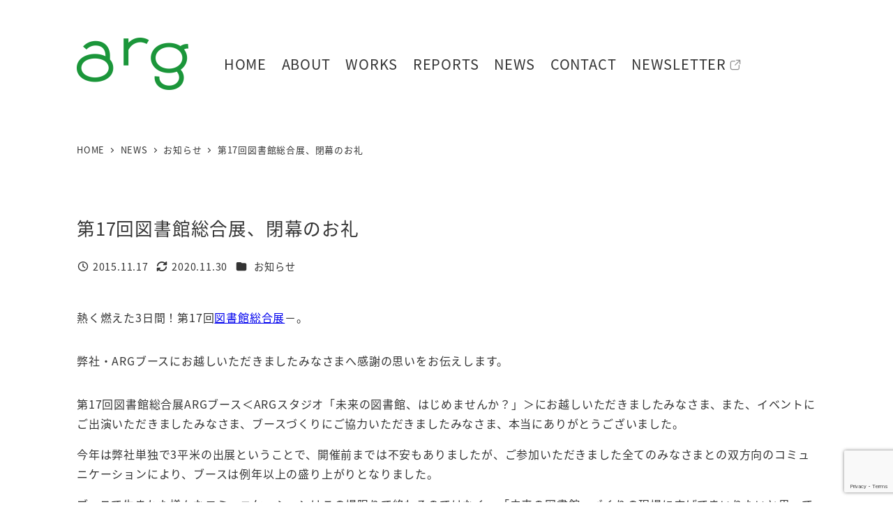

--- FILE ---
content_type: text/html; charset=utf-8
request_url: https://www.google.com/recaptcha/api2/anchor?ar=1&k=6LduFuMpAAAAALPCgzykc3JY4OMJz2adOTRFBgHf&co=aHR0cHM6Ly9hcmctY29ycC5qcDo0NDM.&hl=en&v=N67nZn4AqZkNcbeMu4prBgzg&size=invisible&anchor-ms=20000&execute-ms=30000&cb=2b9dktzfys6z
body_size: 48700
content:
<!DOCTYPE HTML><html dir="ltr" lang="en"><head><meta http-equiv="Content-Type" content="text/html; charset=UTF-8">
<meta http-equiv="X-UA-Compatible" content="IE=edge">
<title>reCAPTCHA</title>
<style type="text/css">
/* cyrillic-ext */
@font-face {
  font-family: 'Roboto';
  font-style: normal;
  font-weight: 400;
  font-stretch: 100%;
  src: url(//fonts.gstatic.com/s/roboto/v48/KFO7CnqEu92Fr1ME7kSn66aGLdTylUAMa3GUBHMdazTgWw.woff2) format('woff2');
  unicode-range: U+0460-052F, U+1C80-1C8A, U+20B4, U+2DE0-2DFF, U+A640-A69F, U+FE2E-FE2F;
}
/* cyrillic */
@font-face {
  font-family: 'Roboto';
  font-style: normal;
  font-weight: 400;
  font-stretch: 100%;
  src: url(//fonts.gstatic.com/s/roboto/v48/KFO7CnqEu92Fr1ME7kSn66aGLdTylUAMa3iUBHMdazTgWw.woff2) format('woff2');
  unicode-range: U+0301, U+0400-045F, U+0490-0491, U+04B0-04B1, U+2116;
}
/* greek-ext */
@font-face {
  font-family: 'Roboto';
  font-style: normal;
  font-weight: 400;
  font-stretch: 100%;
  src: url(//fonts.gstatic.com/s/roboto/v48/KFO7CnqEu92Fr1ME7kSn66aGLdTylUAMa3CUBHMdazTgWw.woff2) format('woff2');
  unicode-range: U+1F00-1FFF;
}
/* greek */
@font-face {
  font-family: 'Roboto';
  font-style: normal;
  font-weight: 400;
  font-stretch: 100%;
  src: url(//fonts.gstatic.com/s/roboto/v48/KFO7CnqEu92Fr1ME7kSn66aGLdTylUAMa3-UBHMdazTgWw.woff2) format('woff2');
  unicode-range: U+0370-0377, U+037A-037F, U+0384-038A, U+038C, U+038E-03A1, U+03A3-03FF;
}
/* math */
@font-face {
  font-family: 'Roboto';
  font-style: normal;
  font-weight: 400;
  font-stretch: 100%;
  src: url(//fonts.gstatic.com/s/roboto/v48/KFO7CnqEu92Fr1ME7kSn66aGLdTylUAMawCUBHMdazTgWw.woff2) format('woff2');
  unicode-range: U+0302-0303, U+0305, U+0307-0308, U+0310, U+0312, U+0315, U+031A, U+0326-0327, U+032C, U+032F-0330, U+0332-0333, U+0338, U+033A, U+0346, U+034D, U+0391-03A1, U+03A3-03A9, U+03B1-03C9, U+03D1, U+03D5-03D6, U+03F0-03F1, U+03F4-03F5, U+2016-2017, U+2034-2038, U+203C, U+2040, U+2043, U+2047, U+2050, U+2057, U+205F, U+2070-2071, U+2074-208E, U+2090-209C, U+20D0-20DC, U+20E1, U+20E5-20EF, U+2100-2112, U+2114-2115, U+2117-2121, U+2123-214F, U+2190, U+2192, U+2194-21AE, U+21B0-21E5, U+21F1-21F2, U+21F4-2211, U+2213-2214, U+2216-22FF, U+2308-230B, U+2310, U+2319, U+231C-2321, U+2336-237A, U+237C, U+2395, U+239B-23B7, U+23D0, U+23DC-23E1, U+2474-2475, U+25AF, U+25B3, U+25B7, U+25BD, U+25C1, U+25CA, U+25CC, U+25FB, U+266D-266F, U+27C0-27FF, U+2900-2AFF, U+2B0E-2B11, U+2B30-2B4C, U+2BFE, U+3030, U+FF5B, U+FF5D, U+1D400-1D7FF, U+1EE00-1EEFF;
}
/* symbols */
@font-face {
  font-family: 'Roboto';
  font-style: normal;
  font-weight: 400;
  font-stretch: 100%;
  src: url(//fonts.gstatic.com/s/roboto/v48/KFO7CnqEu92Fr1ME7kSn66aGLdTylUAMaxKUBHMdazTgWw.woff2) format('woff2');
  unicode-range: U+0001-000C, U+000E-001F, U+007F-009F, U+20DD-20E0, U+20E2-20E4, U+2150-218F, U+2190, U+2192, U+2194-2199, U+21AF, U+21E6-21F0, U+21F3, U+2218-2219, U+2299, U+22C4-22C6, U+2300-243F, U+2440-244A, U+2460-24FF, U+25A0-27BF, U+2800-28FF, U+2921-2922, U+2981, U+29BF, U+29EB, U+2B00-2BFF, U+4DC0-4DFF, U+FFF9-FFFB, U+10140-1018E, U+10190-1019C, U+101A0, U+101D0-101FD, U+102E0-102FB, U+10E60-10E7E, U+1D2C0-1D2D3, U+1D2E0-1D37F, U+1F000-1F0FF, U+1F100-1F1AD, U+1F1E6-1F1FF, U+1F30D-1F30F, U+1F315, U+1F31C, U+1F31E, U+1F320-1F32C, U+1F336, U+1F378, U+1F37D, U+1F382, U+1F393-1F39F, U+1F3A7-1F3A8, U+1F3AC-1F3AF, U+1F3C2, U+1F3C4-1F3C6, U+1F3CA-1F3CE, U+1F3D4-1F3E0, U+1F3ED, U+1F3F1-1F3F3, U+1F3F5-1F3F7, U+1F408, U+1F415, U+1F41F, U+1F426, U+1F43F, U+1F441-1F442, U+1F444, U+1F446-1F449, U+1F44C-1F44E, U+1F453, U+1F46A, U+1F47D, U+1F4A3, U+1F4B0, U+1F4B3, U+1F4B9, U+1F4BB, U+1F4BF, U+1F4C8-1F4CB, U+1F4D6, U+1F4DA, U+1F4DF, U+1F4E3-1F4E6, U+1F4EA-1F4ED, U+1F4F7, U+1F4F9-1F4FB, U+1F4FD-1F4FE, U+1F503, U+1F507-1F50B, U+1F50D, U+1F512-1F513, U+1F53E-1F54A, U+1F54F-1F5FA, U+1F610, U+1F650-1F67F, U+1F687, U+1F68D, U+1F691, U+1F694, U+1F698, U+1F6AD, U+1F6B2, U+1F6B9-1F6BA, U+1F6BC, U+1F6C6-1F6CF, U+1F6D3-1F6D7, U+1F6E0-1F6EA, U+1F6F0-1F6F3, U+1F6F7-1F6FC, U+1F700-1F7FF, U+1F800-1F80B, U+1F810-1F847, U+1F850-1F859, U+1F860-1F887, U+1F890-1F8AD, U+1F8B0-1F8BB, U+1F8C0-1F8C1, U+1F900-1F90B, U+1F93B, U+1F946, U+1F984, U+1F996, U+1F9E9, U+1FA00-1FA6F, U+1FA70-1FA7C, U+1FA80-1FA89, U+1FA8F-1FAC6, U+1FACE-1FADC, U+1FADF-1FAE9, U+1FAF0-1FAF8, U+1FB00-1FBFF;
}
/* vietnamese */
@font-face {
  font-family: 'Roboto';
  font-style: normal;
  font-weight: 400;
  font-stretch: 100%;
  src: url(//fonts.gstatic.com/s/roboto/v48/KFO7CnqEu92Fr1ME7kSn66aGLdTylUAMa3OUBHMdazTgWw.woff2) format('woff2');
  unicode-range: U+0102-0103, U+0110-0111, U+0128-0129, U+0168-0169, U+01A0-01A1, U+01AF-01B0, U+0300-0301, U+0303-0304, U+0308-0309, U+0323, U+0329, U+1EA0-1EF9, U+20AB;
}
/* latin-ext */
@font-face {
  font-family: 'Roboto';
  font-style: normal;
  font-weight: 400;
  font-stretch: 100%;
  src: url(//fonts.gstatic.com/s/roboto/v48/KFO7CnqEu92Fr1ME7kSn66aGLdTylUAMa3KUBHMdazTgWw.woff2) format('woff2');
  unicode-range: U+0100-02BA, U+02BD-02C5, U+02C7-02CC, U+02CE-02D7, U+02DD-02FF, U+0304, U+0308, U+0329, U+1D00-1DBF, U+1E00-1E9F, U+1EF2-1EFF, U+2020, U+20A0-20AB, U+20AD-20C0, U+2113, U+2C60-2C7F, U+A720-A7FF;
}
/* latin */
@font-face {
  font-family: 'Roboto';
  font-style: normal;
  font-weight: 400;
  font-stretch: 100%;
  src: url(//fonts.gstatic.com/s/roboto/v48/KFO7CnqEu92Fr1ME7kSn66aGLdTylUAMa3yUBHMdazQ.woff2) format('woff2');
  unicode-range: U+0000-00FF, U+0131, U+0152-0153, U+02BB-02BC, U+02C6, U+02DA, U+02DC, U+0304, U+0308, U+0329, U+2000-206F, U+20AC, U+2122, U+2191, U+2193, U+2212, U+2215, U+FEFF, U+FFFD;
}
/* cyrillic-ext */
@font-face {
  font-family: 'Roboto';
  font-style: normal;
  font-weight: 500;
  font-stretch: 100%;
  src: url(//fonts.gstatic.com/s/roboto/v48/KFO7CnqEu92Fr1ME7kSn66aGLdTylUAMa3GUBHMdazTgWw.woff2) format('woff2');
  unicode-range: U+0460-052F, U+1C80-1C8A, U+20B4, U+2DE0-2DFF, U+A640-A69F, U+FE2E-FE2F;
}
/* cyrillic */
@font-face {
  font-family: 'Roboto';
  font-style: normal;
  font-weight: 500;
  font-stretch: 100%;
  src: url(//fonts.gstatic.com/s/roboto/v48/KFO7CnqEu92Fr1ME7kSn66aGLdTylUAMa3iUBHMdazTgWw.woff2) format('woff2');
  unicode-range: U+0301, U+0400-045F, U+0490-0491, U+04B0-04B1, U+2116;
}
/* greek-ext */
@font-face {
  font-family: 'Roboto';
  font-style: normal;
  font-weight: 500;
  font-stretch: 100%;
  src: url(//fonts.gstatic.com/s/roboto/v48/KFO7CnqEu92Fr1ME7kSn66aGLdTylUAMa3CUBHMdazTgWw.woff2) format('woff2');
  unicode-range: U+1F00-1FFF;
}
/* greek */
@font-face {
  font-family: 'Roboto';
  font-style: normal;
  font-weight: 500;
  font-stretch: 100%;
  src: url(//fonts.gstatic.com/s/roboto/v48/KFO7CnqEu92Fr1ME7kSn66aGLdTylUAMa3-UBHMdazTgWw.woff2) format('woff2');
  unicode-range: U+0370-0377, U+037A-037F, U+0384-038A, U+038C, U+038E-03A1, U+03A3-03FF;
}
/* math */
@font-face {
  font-family: 'Roboto';
  font-style: normal;
  font-weight: 500;
  font-stretch: 100%;
  src: url(//fonts.gstatic.com/s/roboto/v48/KFO7CnqEu92Fr1ME7kSn66aGLdTylUAMawCUBHMdazTgWw.woff2) format('woff2');
  unicode-range: U+0302-0303, U+0305, U+0307-0308, U+0310, U+0312, U+0315, U+031A, U+0326-0327, U+032C, U+032F-0330, U+0332-0333, U+0338, U+033A, U+0346, U+034D, U+0391-03A1, U+03A3-03A9, U+03B1-03C9, U+03D1, U+03D5-03D6, U+03F0-03F1, U+03F4-03F5, U+2016-2017, U+2034-2038, U+203C, U+2040, U+2043, U+2047, U+2050, U+2057, U+205F, U+2070-2071, U+2074-208E, U+2090-209C, U+20D0-20DC, U+20E1, U+20E5-20EF, U+2100-2112, U+2114-2115, U+2117-2121, U+2123-214F, U+2190, U+2192, U+2194-21AE, U+21B0-21E5, U+21F1-21F2, U+21F4-2211, U+2213-2214, U+2216-22FF, U+2308-230B, U+2310, U+2319, U+231C-2321, U+2336-237A, U+237C, U+2395, U+239B-23B7, U+23D0, U+23DC-23E1, U+2474-2475, U+25AF, U+25B3, U+25B7, U+25BD, U+25C1, U+25CA, U+25CC, U+25FB, U+266D-266F, U+27C0-27FF, U+2900-2AFF, U+2B0E-2B11, U+2B30-2B4C, U+2BFE, U+3030, U+FF5B, U+FF5D, U+1D400-1D7FF, U+1EE00-1EEFF;
}
/* symbols */
@font-face {
  font-family: 'Roboto';
  font-style: normal;
  font-weight: 500;
  font-stretch: 100%;
  src: url(//fonts.gstatic.com/s/roboto/v48/KFO7CnqEu92Fr1ME7kSn66aGLdTylUAMaxKUBHMdazTgWw.woff2) format('woff2');
  unicode-range: U+0001-000C, U+000E-001F, U+007F-009F, U+20DD-20E0, U+20E2-20E4, U+2150-218F, U+2190, U+2192, U+2194-2199, U+21AF, U+21E6-21F0, U+21F3, U+2218-2219, U+2299, U+22C4-22C6, U+2300-243F, U+2440-244A, U+2460-24FF, U+25A0-27BF, U+2800-28FF, U+2921-2922, U+2981, U+29BF, U+29EB, U+2B00-2BFF, U+4DC0-4DFF, U+FFF9-FFFB, U+10140-1018E, U+10190-1019C, U+101A0, U+101D0-101FD, U+102E0-102FB, U+10E60-10E7E, U+1D2C0-1D2D3, U+1D2E0-1D37F, U+1F000-1F0FF, U+1F100-1F1AD, U+1F1E6-1F1FF, U+1F30D-1F30F, U+1F315, U+1F31C, U+1F31E, U+1F320-1F32C, U+1F336, U+1F378, U+1F37D, U+1F382, U+1F393-1F39F, U+1F3A7-1F3A8, U+1F3AC-1F3AF, U+1F3C2, U+1F3C4-1F3C6, U+1F3CA-1F3CE, U+1F3D4-1F3E0, U+1F3ED, U+1F3F1-1F3F3, U+1F3F5-1F3F7, U+1F408, U+1F415, U+1F41F, U+1F426, U+1F43F, U+1F441-1F442, U+1F444, U+1F446-1F449, U+1F44C-1F44E, U+1F453, U+1F46A, U+1F47D, U+1F4A3, U+1F4B0, U+1F4B3, U+1F4B9, U+1F4BB, U+1F4BF, U+1F4C8-1F4CB, U+1F4D6, U+1F4DA, U+1F4DF, U+1F4E3-1F4E6, U+1F4EA-1F4ED, U+1F4F7, U+1F4F9-1F4FB, U+1F4FD-1F4FE, U+1F503, U+1F507-1F50B, U+1F50D, U+1F512-1F513, U+1F53E-1F54A, U+1F54F-1F5FA, U+1F610, U+1F650-1F67F, U+1F687, U+1F68D, U+1F691, U+1F694, U+1F698, U+1F6AD, U+1F6B2, U+1F6B9-1F6BA, U+1F6BC, U+1F6C6-1F6CF, U+1F6D3-1F6D7, U+1F6E0-1F6EA, U+1F6F0-1F6F3, U+1F6F7-1F6FC, U+1F700-1F7FF, U+1F800-1F80B, U+1F810-1F847, U+1F850-1F859, U+1F860-1F887, U+1F890-1F8AD, U+1F8B0-1F8BB, U+1F8C0-1F8C1, U+1F900-1F90B, U+1F93B, U+1F946, U+1F984, U+1F996, U+1F9E9, U+1FA00-1FA6F, U+1FA70-1FA7C, U+1FA80-1FA89, U+1FA8F-1FAC6, U+1FACE-1FADC, U+1FADF-1FAE9, U+1FAF0-1FAF8, U+1FB00-1FBFF;
}
/* vietnamese */
@font-face {
  font-family: 'Roboto';
  font-style: normal;
  font-weight: 500;
  font-stretch: 100%;
  src: url(//fonts.gstatic.com/s/roboto/v48/KFO7CnqEu92Fr1ME7kSn66aGLdTylUAMa3OUBHMdazTgWw.woff2) format('woff2');
  unicode-range: U+0102-0103, U+0110-0111, U+0128-0129, U+0168-0169, U+01A0-01A1, U+01AF-01B0, U+0300-0301, U+0303-0304, U+0308-0309, U+0323, U+0329, U+1EA0-1EF9, U+20AB;
}
/* latin-ext */
@font-face {
  font-family: 'Roboto';
  font-style: normal;
  font-weight: 500;
  font-stretch: 100%;
  src: url(//fonts.gstatic.com/s/roboto/v48/KFO7CnqEu92Fr1ME7kSn66aGLdTylUAMa3KUBHMdazTgWw.woff2) format('woff2');
  unicode-range: U+0100-02BA, U+02BD-02C5, U+02C7-02CC, U+02CE-02D7, U+02DD-02FF, U+0304, U+0308, U+0329, U+1D00-1DBF, U+1E00-1E9F, U+1EF2-1EFF, U+2020, U+20A0-20AB, U+20AD-20C0, U+2113, U+2C60-2C7F, U+A720-A7FF;
}
/* latin */
@font-face {
  font-family: 'Roboto';
  font-style: normal;
  font-weight: 500;
  font-stretch: 100%;
  src: url(//fonts.gstatic.com/s/roboto/v48/KFO7CnqEu92Fr1ME7kSn66aGLdTylUAMa3yUBHMdazQ.woff2) format('woff2');
  unicode-range: U+0000-00FF, U+0131, U+0152-0153, U+02BB-02BC, U+02C6, U+02DA, U+02DC, U+0304, U+0308, U+0329, U+2000-206F, U+20AC, U+2122, U+2191, U+2193, U+2212, U+2215, U+FEFF, U+FFFD;
}
/* cyrillic-ext */
@font-face {
  font-family: 'Roboto';
  font-style: normal;
  font-weight: 900;
  font-stretch: 100%;
  src: url(//fonts.gstatic.com/s/roboto/v48/KFO7CnqEu92Fr1ME7kSn66aGLdTylUAMa3GUBHMdazTgWw.woff2) format('woff2');
  unicode-range: U+0460-052F, U+1C80-1C8A, U+20B4, U+2DE0-2DFF, U+A640-A69F, U+FE2E-FE2F;
}
/* cyrillic */
@font-face {
  font-family: 'Roboto';
  font-style: normal;
  font-weight: 900;
  font-stretch: 100%;
  src: url(//fonts.gstatic.com/s/roboto/v48/KFO7CnqEu92Fr1ME7kSn66aGLdTylUAMa3iUBHMdazTgWw.woff2) format('woff2');
  unicode-range: U+0301, U+0400-045F, U+0490-0491, U+04B0-04B1, U+2116;
}
/* greek-ext */
@font-face {
  font-family: 'Roboto';
  font-style: normal;
  font-weight: 900;
  font-stretch: 100%;
  src: url(//fonts.gstatic.com/s/roboto/v48/KFO7CnqEu92Fr1ME7kSn66aGLdTylUAMa3CUBHMdazTgWw.woff2) format('woff2');
  unicode-range: U+1F00-1FFF;
}
/* greek */
@font-face {
  font-family: 'Roboto';
  font-style: normal;
  font-weight: 900;
  font-stretch: 100%;
  src: url(//fonts.gstatic.com/s/roboto/v48/KFO7CnqEu92Fr1ME7kSn66aGLdTylUAMa3-UBHMdazTgWw.woff2) format('woff2');
  unicode-range: U+0370-0377, U+037A-037F, U+0384-038A, U+038C, U+038E-03A1, U+03A3-03FF;
}
/* math */
@font-face {
  font-family: 'Roboto';
  font-style: normal;
  font-weight: 900;
  font-stretch: 100%;
  src: url(//fonts.gstatic.com/s/roboto/v48/KFO7CnqEu92Fr1ME7kSn66aGLdTylUAMawCUBHMdazTgWw.woff2) format('woff2');
  unicode-range: U+0302-0303, U+0305, U+0307-0308, U+0310, U+0312, U+0315, U+031A, U+0326-0327, U+032C, U+032F-0330, U+0332-0333, U+0338, U+033A, U+0346, U+034D, U+0391-03A1, U+03A3-03A9, U+03B1-03C9, U+03D1, U+03D5-03D6, U+03F0-03F1, U+03F4-03F5, U+2016-2017, U+2034-2038, U+203C, U+2040, U+2043, U+2047, U+2050, U+2057, U+205F, U+2070-2071, U+2074-208E, U+2090-209C, U+20D0-20DC, U+20E1, U+20E5-20EF, U+2100-2112, U+2114-2115, U+2117-2121, U+2123-214F, U+2190, U+2192, U+2194-21AE, U+21B0-21E5, U+21F1-21F2, U+21F4-2211, U+2213-2214, U+2216-22FF, U+2308-230B, U+2310, U+2319, U+231C-2321, U+2336-237A, U+237C, U+2395, U+239B-23B7, U+23D0, U+23DC-23E1, U+2474-2475, U+25AF, U+25B3, U+25B7, U+25BD, U+25C1, U+25CA, U+25CC, U+25FB, U+266D-266F, U+27C0-27FF, U+2900-2AFF, U+2B0E-2B11, U+2B30-2B4C, U+2BFE, U+3030, U+FF5B, U+FF5D, U+1D400-1D7FF, U+1EE00-1EEFF;
}
/* symbols */
@font-face {
  font-family: 'Roboto';
  font-style: normal;
  font-weight: 900;
  font-stretch: 100%;
  src: url(//fonts.gstatic.com/s/roboto/v48/KFO7CnqEu92Fr1ME7kSn66aGLdTylUAMaxKUBHMdazTgWw.woff2) format('woff2');
  unicode-range: U+0001-000C, U+000E-001F, U+007F-009F, U+20DD-20E0, U+20E2-20E4, U+2150-218F, U+2190, U+2192, U+2194-2199, U+21AF, U+21E6-21F0, U+21F3, U+2218-2219, U+2299, U+22C4-22C6, U+2300-243F, U+2440-244A, U+2460-24FF, U+25A0-27BF, U+2800-28FF, U+2921-2922, U+2981, U+29BF, U+29EB, U+2B00-2BFF, U+4DC0-4DFF, U+FFF9-FFFB, U+10140-1018E, U+10190-1019C, U+101A0, U+101D0-101FD, U+102E0-102FB, U+10E60-10E7E, U+1D2C0-1D2D3, U+1D2E0-1D37F, U+1F000-1F0FF, U+1F100-1F1AD, U+1F1E6-1F1FF, U+1F30D-1F30F, U+1F315, U+1F31C, U+1F31E, U+1F320-1F32C, U+1F336, U+1F378, U+1F37D, U+1F382, U+1F393-1F39F, U+1F3A7-1F3A8, U+1F3AC-1F3AF, U+1F3C2, U+1F3C4-1F3C6, U+1F3CA-1F3CE, U+1F3D4-1F3E0, U+1F3ED, U+1F3F1-1F3F3, U+1F3F5-1F3F7, U+1F408, U+1F415, U+1F41F, U+1F426, U+1F43F, U+1F441-1F442, U+1F444, U+1F446-1F449, U+1F44C-1F44E, U+1F453, U+1F46A, U+1F47D, U+1F4A3, U+1F4B0, U+1F4B3, U+1F4B9, U+1F4BB, U+1F4BF, U+1F4C8-1F4CB, U+1F4D6, U+1F4DA, U+1F4DF, U+1F4E3-1F4E6, U+1F4EA-1F4ED, U+1F4F7, U+1F4F9-1F4FB, U+1F4FD-1F4FE, U+1F503, U+1F507-1F50B, U+1F50D, U+1F512-1F513, U+1F53E-1F54A, U+1F54F-1F5FA, U+1F610, U+1F650-1F67F, U+1F687, U+1F68D, U+1F691, U+1F694, U+1F698, U+1F6AD, U+1F6B2, U+1F6B9-1F6BA, U+1F6BC, U+1F6C6-1F6CF, U+1F6D3-1F6D7, U+1F6E0-1F6EA, U+1F6F0-1F6F3, U+1F6F7-1F6FC, U+1F700-1F7FF, U+1F800-1F80B, U+1F810-1F847, U+1F850-1F859, U+1F860-1F887, U+1F890-1F8AD, U+1F8B0-1F8BB, U+1F8C0-1F8C1, U+1F900-1F90B, U+1F93B, U+1F946, U+1F984, U+1F996, U+1F9E9, U+1FA00-1FA6F, U+1FA70-1FA7C, U+1FA80-1FA89, U+1FA8F-1FAC6, U+1FACE-1FADC, U+1FADF-1FAE9, U+1FAF0-1FAF8, U+1FB00-1FBFF;
}
/* vietnamese */
@font-face {
  font-family: 'Roboto';
  font-style: normal;
  font-weight: 900;
  font-stretch: 100%;
  src: url(//fonts.gstatic.com/s/roboto/v48/KFO7CnqEu92Fr1ME7kSn66aGLdTylUAMa3OUBHMdazTgWw.woff2) format('woff2');
  unicode-range: U+0102-0103, U+0110-0111, U+0128-0129, U+0168-0169, U+01A0-01A1, U+01AF-01B0, U+0300-0301, U+0303-0304, U+0308-0309, U+0323, U+0329, U+1EA0-1EF9, U+20AB;
}
/* latin-ext */
@font-face {
  font-family: 'Roboto';
  font-style: normal;
  font-weight: 900;
  font-stretch: 100%;
  src: url(//fonts.gstatic.com/s/roboto/v48/KFO7CnqEu92Fr1ME7kSn66aGLdTylUAMa3KUBHMdazTgWw.woff2) format('woff2');
  unicode-range: U+0100-02BA, U+02BD-02C5, U+02C7-02CC, U+02CE-02D7, U+02DD-02FF, U+0304, U+0308, U+0329, U+1D00-1DBF, U+1E00-1E9F, U+1EF2-1EFF, U+2020, U+20A0-20AB, U+20AD-20C0, U+2113, U+2C60-2C7F, U+A720-A7FF;
}
/* latin */
@font-face {
  font-family: 'Roboto';
  font-style: normal;
  font-weight: 900;
  font-stretch: 100%;
  src: url(//fonts.gstatic.com/s/roboto/v48/KFO7CnqEu92Fr1ME7kSn66aGLdTylUAMa3yUBHMdazQ.woff2) format('woff2');
  unicode-range: U+0000-00FF, U+0131, U+0152-0153, U+02BB-02BC, U+02C6, U+02DA, U+02DC, U+0304, U+0308, U+0329, U+2000-206F, U+20AC, U+2122, U+2191, U+2193, U+2212, U+2215, U+FEFF, U+FFFD;
}

</style>
<link rel="stylesheet" type="text/css" href="https://www.gstatic.com/recaptcha/releases/N67nZn4AqZkNcbeMu4prBgzg/styles__ltr.css">
<script nonce="FsBoAwvC0l4f84rGfNhHnA" type="text/javascript">window['__recaptcha_api'] = 'https://www.google.com/recaptcha/api2/';</script>
<script type="text/javascript" src="https://www.gstatic.com/recaptcha/releases/N67nZn4AqZkNcbeMu4prBgzg/recaptcha__en.js" nonce="FsBoAwvC0l4f84rGfNhHnA">
      
    </script></head>
<body><div id="rc-anchor-alert" class="rc-anchor-alert"></div>
<input type="hidden" id="recaptcha-token" value="[base64]">
<script type="text/javascript" nonce="FsBoAwvC0l4f84rGfNhHnA">
      recaptcha.anchor.Main.init("[\x22ainput\x22,[\x22bgdata\x22,\x22\x22,\[base64]/[base64]/[base64]/[base64]/[base64]/UltsKytdPUU6KEU8MjA0OD9SW2wrK109RT4+NnwxOTI6KChFJjY0NTEyKT09NTUyOTYmJk0rMTxjLmxlbmd0aCYmKGMuY2hhckNvZGVBdChNKzEpJjY0NTEyKT09NTYzMjA/[base64]/[base64]/[base64]/[base64]/[base64]/[base64]/[base64]\x22,\[base64]\\u003d\x22,\x22HnFSBsONGMKQXMK9wqxawpdNf8OmC3pVwoXCmcO6wqXDojhvcX3CmxZpOsKJUnnCj1fDlFTCuMK8RMOGw4/CjcOad8O/e3nCssOWwrRzw74IaMOzwpXDuDXCl8K3cAFfwrQBwr3CqAzDrijCngsfwrNoEw/CrcOHwrrDtMKebMOYwqbCtgbDhiJ9bATCvhsRQVpwwqfCn8OEJMKCw6Ycw7nCinnCtMOROW7Cq8OGwrDCjFgnw51DwrPCslfDtMORwqIhwqIyBj/DpDfCm8Kmw5Egw5TCqsKXwr7ChcK8Ihg2wrzDvAJhHFPCv8K9McOoIsKhwp5sWMK0KcK5wr8EFFBhECduwp7DokfCu2QMAMOvdmHDusKYOkDCi8KSKcOgw7dTHE/Cty5seAPDuHBkwqlKwofDr04mw5QUAsKhTl4UNcOXw4QqwqJMWjZkGMO/w6AfWMK9dMK1ZcO4RhnCpsOtw55Qw6zDnsOgw4XDt8OQbjDDh8K5C8OEMMKPMm3DhC3Dg8Oiw4PCvcOOw4V8wq7DsMONw7nCssOdXGZmLsKfwp9Ew6/[base64]/Dg8KpWVVmd8KAwqELwqXDvyDDjH/DocKSwoI6ZBc1Z2o5woNIw4Iow6JJw6JcCWESMU7CvRszwolJwpdjw7PChcOHw6TDgjrCu8KwJjzDmDjDpMKpwppowqk4XzLCuMKBBAx3T1xuNj7Dm05bw5PDkcOXHsOKScK0cRwxw4sqwo/DucOcwoRyDsOBwplMZcONw5waw5cAGTEnw57CtsOWwq3CtMKdVMOvw5kYwonDusO+wrhLwpwVwpHDgU4dXRjDkMKUbsKlw5tNdMOTSsK7XBnDmsOkAmU+wovCosK9ecKtMk/Dnx/CkcKjVcK3J8OxRsOiwrcIw63DgUBKw6A3asOQw4LDi8OPdhYyw67CrsO7fMKtWV43wpRWasOOwpxYHsKjDMOswqAfw4LCgGERK8K1JMKqBH/DlMOcfcOsw77CogMrLn9IElgmJScsw6rDnjdhZsOqw5vDi8OGw4XDlsOIa8OewpHDscOiw73DsxJuV8ODdwjDgcO7w4gAw4HDgMOyMMK+XQXDkwLCmHRjw5nCicKDw7B4NXEqNsODKFzCvcODw7/Dk1JSVMO3ZiPDmllrw4rCnMKxRyXDjytzw53ClCjCtA97D2fCsh0VCQ81O8Kgw7rDnRHDhcOAVlcwwrtRwqzCj31RNcKrAC7DgjAVw7PCuHwhQsKMw4zChwhQWA3CmcKkSzlUdCzChWRtwrlOw4gaVGNqw5g4GsOAe8KJKCkBPWN5w6fDkMKIcU/DiCg0eTfCk0hbXsKaO8Kyw6ZRdURDw58Fw6/CrRrCrMKdwr4rP03DqsK6fkjDnh04w5NcAz14Dy99w7fDs8Oiw4/CssKiw5LCmHDCsmRmI8KrwoNhQ8K7IUHClXZQwojCmMOVwprDqsO4w4TDuH3CvinDj8OqwqM1wqzDhcO9eV9KWMKew5nDsX3DvwDCuCbCusKNOTxuPnUPHVZgw5Anw755wp/[base64]/[base64]/DmwPDqFNjGzHDm8Kqwo0lw6jDi27CnMO3UsKtLcKUw43Dg8OBw7JWwrLCshDCtsKdw4PCokXCt8OdAsOjPcOHajvCisKORsKjEFR6wpVGw4PDmFvDu8OIw45lwpgwc1hYw4XDnMOWw4/DnsOTwp/DuMK4w4AQwq5wFcKLZcOgw7XCn8KZw7XDuMKbwqE1w5LDu3VeX2cDTsOIw5ITw7bCnlnDlC7Dp8OUwrjDuTTCj8OjwqN6w6/DskvDrAQ7w7B3HsKNTMK3VGHDkcKKwpw5JMKNfDc+QMKKwrxUw7nCr3jDvMOkw54EJHwyw68AZ1RKw7xpdMOUMk3DqsKJUUDCtcK4MsK7ETXCtCXCq8OTw4XCocK/JRtYwpB0woRtDntSF8OROMKywoHCo8O9PW3DmsOlwqIjwqoTw7B3wrbCm8KkMcO3w6rDj0vDgUHCqsKcDsKIBhsjw4XDuMK5wqXCqxtIw7bCjsKPw4YPG8OXI8O9DMOPcTwrUMO/w53Dkl4MYMKcZSooAwHCq2/[base64]/CvF3DrsOXw4N/Zksbwr3DlS/CvcOOw78DwpHDgMK9w5PDoHlSdWjCpsOMCsKAwqjDscKRwqkRw7jCk8KcCVjDj8Krdz7CmMOJejPCj13Cg8OWZGzCsTvCnsKFw41iNMKzQMKCcsKRDQXDpMOiZMO7BsOFVsK6wq/DqcKhWwlTw4PCi8O8JWPChMOlI8KEDcO0wppkwqglX8K3w4rDt8OMXsO1AQfCqEDCtMOHw64Vwqd+w61xw6nCmnXDnUjCux3ChjPDhMOTc8Ozwp3Cs8K1wobDuMO6wq3Dim4UdsO+YSnCrTMzwonDr3tpw6o/GGzDp0jCuTDCiMKeS8KGD8KZVsO6N0dVLm1owpFhFsOAw4fChlxzw7A4wpLCh8KUTsOEwoVkw7XDm07CujQfVCLDl2nDtit7w7RMw5B6ckrCgcO6w5zCrsKVw5IOw7LDiMO1w6pbwqw/[base64]/CtcKzDcOxYXNuIQPCmMKwY8OTOcOfw6QlW8KqwploG8K6wqo9ExgBGl0oXzsyaMO/E1nDq2HCiggewrxcwp7Cj8KvK00ww7h9ZsKxw7vCjsKYw67Cr8OEw7TDlsOQG8OwwqQ9w4fCqUrDpcKabsOXfcO+URjDgXtkw5MpXsOOwoXDjVJ8woUac8K/EgHDgMOLw4JRwo3CmnIIw4LCmEdYw67DqSAHwqkNw6ExPjPDkcK/AsOtwpMLwo/CpsO/[base64]/Dp8KiOsOMw54Fw4c3QifDr8KCJRzCoXpEwoxqScKtwoXDuznCgcKHwoNSw6fDuUccwqcLw4nDoDnDuFTDh8KFw4HCq3jDmcKIwobCssKewq0Vw6nDswZOVlRbwo1KZcKGU8K7PsOnwo9/AAXCiSDDrivCrMOWd2PDqcOnw7vDrQ4ww5vCncOSOxDCnGRoQ8KdZwPDvBIcE2pCKsOmOXQ3XlDDsG/DtlXDncKFw6XDu8OSPMOCc1/DmcKsaG5pH8K/w7h6Gz3DmSRCAMKew4fChsKmR8ORwoLCsF7DpsOzwqI8wrrDvwLDocOcw6ZowrsHwqzDlcKTOsKdw5NAwpHDiHbDjD5nw5bDvwzCvA/[base64]/CksOmDsOIw7o1w5FPw61Kw5k8IcOXbCE3wo03w6HCtMOAF29tw5/Do2AQLMOiw4PCkMKCw5guY1XCoMK7V8O8PT3DtSrDiBvCuMKcFBHDoQDCt23Dh8KOwpXCtH4VFVYDfTYOJMK5YMK4w5nCrmXChXIKw4fCpD9GPV7DugrDjsOEwrfCmnQHdsOKwpg0w603wozDocKcw7c1ScOFICV+wrFWw4DCgMKOYDIwBAcdwoF/wokawqrCoGnCr8KgwoQvIMK+wpLChFLCsUTDn8KiezzCrzROAw7DvMKdZiggYQbDmcOASjlqUcOZw7gSCcOCw7/Cjg7DtlR/w790M2xIw7M1BVPDrkjCugPDhsOlw6rCgCEZJ1vDq1ARw4zCk8K2ZXtyMBfDrh8rTsOrwo3Cu3/CgjnCo8OFwonDqDfClmPCmsONwoPDu8K/FcO8wqcoJGsbf17ChkbCmHlxwpDDrMOMSF8+HsO1w5bCmhjCkXMwwozDqTBOXsKzXk7CqQ/DjcKUDcKEDQ/Dr8OZacKTB8Kvw7PDkAASWl/[base64]/DuMKNVcONwozDqSFKCsK4w5jDucKPccOIw7nCqcOnQcKPwq1hw7JSRA00e8O6M8KqwpVdwrsfwpNIQkkSe3rDlFrCpsKwwo4Bw7gUwo/DpXxUIXXCjlooP8OOHGhLXcKOGcOOwqLCh8ONw4bDg08AFsOLwpTDt8OzOjnCq2RRwrDDucOKQ8KqEE06woLDnSAyQgcEw7QNw4UAKMKEU8KFGmbDr8KDZFzDjMOXGFXDpsOJFD94GDIKRcKPwpgUJ3ZvwrpTIALCh3w3NzpkXSIzVTPCtMOewq/[base64]/FRFDworCssKiw73DmsOATcOeKcKfwpzCncORVGVjwpR5w55MXFcRw5XChzLCujtCasOYw5hSYV8EwpnDo8K9AEXDuGcodSFgZMOsZMOfw6HClcK0w7MCUcKRwo/[base64]/TsKoWTgZBiNuwpbCi2vCsmZTMEN8w53DnDBFw5vDjH8Ewr3Cg3rDkcKgfMKOCFAFw7/CocK8wqLDrcO4w6HDpMOfwqvDn8KewqnDtWbDj3Eow71zwojDqHfDpcK+KUYpaTkOw6EFMGg+wq8zKsK2ZUlNDQ/CosKRw7rDpsKzwqVpwrZZwoN/Z2/DiHrClcOZXCE/w5pdWcOda8KCwrMZNMKkwo4mw5JFB2EUw447w6kreMOaclrCsDLClA5Ew6XDq8KiwpPCmMO6w77DkgPDqGvDl8KaQMKUw4XCmsKVPMKbw6/[base64]/asKnO8Osw6kqKcOGHcOWwr9uwpgpeyxEWG0qWcKxwpbDswTCq2B6LX/DvcKdwrbDqMO0wqrDv8OQPzo8w48nJMOBCEnCnsKpw4BWw4jCqsOpFMKRwrfCnGgsw6HCqcO0w6xWJxI0wqfDocKkXCdgQzfDt8ONwpDDqDd/PcKUwpXDjMOOwo3ChsKGGy3Ds2nDkMOcSMOyw716fkohXy3DpUZmwrLDlHEhLMOtworCosOxUScXw7IowpnDnjvDnm9DwrcnW8OaDB5jw6bDuHXCvzt6WUjCnAhvfcKgHMKIwp/[base64]/XArCv8OrwpEiW21Tw6EkwqXCrsO2OMKGLH4vWX3DhsOGQMKgRMKeQHcnCEjDhsK7SMKxw5TDuwfDr1YEV3fDrjw1f1AIw4zDtRvDtwXDi33CrsO7wrPDuMKzH8K6AcKnwpR2b0xdYMK6woPCo8K4YMOELHRYc8OTw6lpw5/DrERuwp3DrMOiwpB1wqhYw7fCgTPDnmDDn1rCocKRQcKSEDZEwozDulbDlEoyVFTDmQLCuMOswrzDtsOHakxZwqnCm8KZbG3ClMOZw5F7w6JCXMKNLMKPPMKKwrANcsOEw4srw4TDpEUOPBhzUsOSw51nI8O2HxI+LwU9QcOzNcO9wqgvw7onwo9MSMO8NsK+GMOtVh/CiyNew45rw5TCt8KWFy5LXsKNwoUaElnDhF7CpyDDtRhnMDXDryFuf8OhL8KpawjDhcKxwpLDgU/Cu8OUwqd8eDIMwoQywqLDvDFHw7LCh0ETZ2fDtcK/[base64]/CtF7DtcKdQMObwrlCPsKWQ8OwBcOmwrTDhihEw43CrMKsw4Jxw6HCisKIw6TCmgfCr8OEw6Q8BBnDicOWZANsAcKIw6MLw7klKVZbwqwxwp1VDizDoVAUEsKcSMO+fcOWw5w8w5hIw4jDsTldE1rCtV9Mw54oK3tjOMORw4DDlAUvam/Ci0nCk8OmHcONwqPDgcKlaWMbFwMPaTDDim3Cq0HDri8kw7tww6BJwrdbcAY4IsK/TR17w65LES7CksO1LmnCtcOMecK7cMOSw4zCt8Kkw5M1w4pOw6wNdcOtLMKaw63DscKLwr8UHcK/w5RywqfCmsOAB8OqwqdmwqQIRF9HKBs5wqjChcK1CsKnw7ZIw5DDqMKDPcOrw4rDjiPCmQrCpAw+wq51EsOXwpvCoMKHw7/DnQzDrx8QHcOtXzFZwo3Dh8KzecOMw6pcw5BJw5bDvFbDo8OdAcOxEnJOwrUFw6sNUn0ywoNgwrzCti81w592V8OMw5nDr8OZwp5NRcOCVBJhwoMyVcOyw4vDkw7DkE84FSkewr1hwpvDpsK/w6nDj8Kqw6bDucKhUcOHwp/DhnMwPcKqT8KTwqVQw5vDosKMVlXDqsOjEDXCusO5cMOdCGRxw5jCiETDiAfDhsKBw5nDv8KXU0BUDsOqw4RPZ0pSwq7CtB4JMcOJw4fCusKQRlLDoyk+Xj/Dh13DpcK3w5fDrCXCqMOawrTCgUXCnWHDtXsQHMOxTzpjLEPDhHx/fU9fwoXDosO1U2x2bGTCicKCwq50XA4cBTTDq8OGw57Dm8KXw4DDs1XDsMKVwprCnUojw5vCg8OkwrXDtcK+FE7Cm8KSwr5TwrwYwpbDp8Kmw5Rtw44vKg94ScKzAn7CsS/CrMOLDsK7F8KRwonDnMO6PcKyw5lCDsKpDWzCr3sXw4slWcOVasKralE0w6cXG8KYEm/DiMKMBhfDmcKyDsO7CG/CjEJrJybChgPCqXpaC8ODfnpbw5LDkgnClMK4woUqw4dJwrzDrMOvw4B9TmbDl8ONwqnDlWrDusKqc8Ktw53Du2fClGnDv8OswozDsxoIMcO7OWHCgR/DtMOrw7jCswwkWWrCkGPDkMOEFMK4w4jDiiLChFbCiwB3w7LCqcKqEEbCmCJ+RSnDn8K2bMKhVSrCp2LCicK1VcKoQMKHw53DsUN1wpHDg8KfKgMyw7bDhwrDn0tfwrZHwrXDmkJDJyTCiD7CmUYedHLDvSPDp3nClTPDsSUJEwZqI2LDqx0aP0c/[base64]/Du8K3wqheI8KCABUUwoVjQsKmw6/DlS4swrHDj0gUwqc+wrrDtcO2wpTDscK2w5jCmXUzw5rCtm12MiDCucO3w4EmDB58ATnDljHCom0iw5Vmw6DCjHsNwpTDsDvDvGvDlcKMWCDCpmDDhylicj/Ci8OzUghEwqLDt27Di0jDmRd2woTCi8OWwo/[base64]/CmMKKw7sowobCl2vCm3Y4w47DuGRGa8Ohw5fClEAJwrciJsKLw7sOOjFXdx9mTMK4eGMSRsOuwrgkYHFvw6sFwq3DssKOaMOtw6jDiyfDmcKXPMO6wqgLQsKmw6xnw4ogVcOHRsOZb03Cm2vDmkPCrsKbe8OUwrVoYcKow4NPTMOsMcOvHgHDgMOtXGPDmn/[base64]/wpfDvwEdw5FQJsOeYcO0wq5uw6bDq8KCwp7CimtBIlLDkFB3KMOXw7bDoDgwKMO5D8KKwojCqV5ybS3Ds8K9JgTCjyEJNsKGw6XDtMKaKWHDoXzCk8KMGcOuHUzDl8OpFMONwr/DkhtCwrDCjMOIRsKlYcOVworCoiRNaxfDiUfCiw9swqElw5TCv8KmLsKceMK6wq8UJFZZwoTChsKBw7bCkcOLwq8YMjoCKsOKKMOgwp9wbklXwrJgwrnDtsKaw5QWwrDDjhJ8wrjCv1lRw6PDucOVQ17DtsOvwpBjw4TDu3bCpHrDmcKXw6EVworClh/CiMOaw64lacOSbU7DksK5w59kGcOBI8KqwrEZw7cmPMOTwpNiw58DLB/CpDQfwol0fTXCqzpZHV/CpzjCnxUJwq4hw6/DkxpnSMOYB8K0GS/DocK0woDCoBUiwpLDmsK3BMOtAcOdS2EIw7bDocKKIMOkw6Elw7tmw6HDvxbCjnQJVHcJVcOMw50cIsODw7zDlcKhw6k0UHNJwqDDijTChsKkcH9PL3bClxzDpzshUnJ3w7LDuGpWYcKCW8KUOxjCiMO3w6/[base64]/Dql7DoVvCsB/DlsKEIUrDowHCig/DqBtuwrJzwq02wrDDjBg8wqbCuidow5nDohjCp0zChSHDl8KXw58Tw4zDrsKSCDjCvWvCmzdfD2XDiMO+w6vCm8OYQMOew78DwqHCmhwHw7DDp2Fdc8Kgw7/[base64]/DpsKDwpDCkWfDisOvd8OvwqwEDC0mAQxUFD1VwprDm8KwG3JRw6PDrCArw4dLVMKvwpvCpcKEw7PDr3YMOB1LVmpRR2ZVwr3DvjgoWsKSwoA3w5zDnDtGDcOaJcKdecKxwo/CksKEakMEDSXChk12a8O1GSDCoiwkw6vDi8OxbcOlw6XCsHDDosKvwphMwqk/[base64]/DucKDw6zDg8KMw6d6cTQgworDlgrCvhvDm8O7wrM/DMOBFyltw718Y8KLwqwzRcOCwowKw67DuGzCr8KFGMOiTMKxJMKgR8ODWcOQwrocJSzDtCnDnSQPw4Vtwog4fgkyCcOYNMOLKsKTVMOudcOgwpHCs2nDqMKIwp8afMOmFMKlw4MBbsKKGcKrwr/Dl0Amwrk+EmXDmcOKOsOPMMOVw7Npw7PDscKmJwRNJMOFJcOmUMK2ADYqPsK3w6DCohHDqsOgw6hON8K/K0YNasOPwrfCocOpTsOPw4QeE8Otw6kCYVbDkE3DicOcwqRBXsKKw4tsDSdDw7liBsKBFcK1w49VTMOrAygUwrnCm8KqwoIkw5LDrcK8KXfCnVPDqnIDKsOSw4cMwqjCsQ5kSHtuCEQ7wqUoPUBOA8OzOm8wOVPCs8KpCMKiwp/DvsOcw6fClC0NLcOMwr7DpQ5YH8KIw4FQNVvCkQpYTkQcw5vDvcOZwrDDgWnDmSNdIsKyRHQUw5/DnnRuwr/DvDPCoHdNwqjChQUoLGrDlltxwo3DqmbCrMKowpk6ZsKVwpYZeyTDpRnDmkJac8KXw5UwbcO4BwseaDN8BzvCjXdcB8O3C8OSwqgNMXABwrM5w5DCgnhaV8OjcMKkITLDrTNrUcOew5bDhcOzM8OKw7Zsw6HDoyUHO0gvCMOaJQPCosOEw5EjG8OTwqc2EVg/w4LDncK6wrnDicKqO8KDw7l0fsKowqPDmBbCj8KNKcKRwp0Iw6PDvmV5SQDDksKrGUttPcO4AyZUFR7DpiTDlsOcw53CtTsRPGAXHAzCq8OuBMKDXzIIwrEPC8OGw7V1UMOkHMKww4ZCGHJ0wofDmsOyaRPDsMOcw7VYw5DDt8KZw4nDkX/CqcOEwoJCHsK8ZRjCkcK+w4DCiT57B8OVw7Apwp3DqQMQwo/DrsKDw4LCncKvw48Jwp7Dh8OXwoBrIBZLEW4lbgbCtWVJB0tZVAI1wpMFw6t/bcOjw6ENFz/[base64]/EcO3w6Uew6YhKFPCuMOkwrNsMQ7CuD9JwprCtcKBFMOzwpF1DMOXw4nDsMO0wqLDhD3CmsKkw7tdcgrCnMK0bsKWK8KqZk9rBBxAJQXCpsKTw4XCixDDgsKBwpJBecOtwrtoFMKzUMOoFsOTO1XCpxrDksKqMkfDnMKtA2oyCcKHAgoYe8KpQnjDhcKaw4kNw4jCk8K/[base64]/[base64]/eG5Mw70gHgopwpRcHhnDrMKhCQAmOWYrw6DCuRJPWsKCw40Qw5bClMOQEwRDw5TDlx53w4VlAXbCoRFqcMKaw4dKw6/Cs8OWZ8OWEyXCuXx/wrLCqsKGSV9Bw6XCsHAFw6jCiFjDj8K+wqsULcKpwrEbR8OoEErDtDtsw4Z9w78Tw7TChD/[base64]/Dh19Bwpt2wrzDm8K2w5zDiAtDw6TDucO7L8K+wr/Cu8Oxw4ZnUnMdE8OKasOLMBArwqgwF8KuwoHDqR8oKT7CnsO3wqJ4acKifH7CtsKcEmBnwpJ+w4bDl2rDlllWAw/CiMKgd8OewpsEWQ1+HwsWYMKvw5djAcOEY8KXbmFfw5LDkMOYw7QCXjnDrVXChcO2PjtyHcOsFyPCn2LClldraR0tw7HCj8KJwrfCnWHDkMO1wohsAcKGw77CmGzDhMKNY8Kpwp8YFMK/[base64]/[base64]/w6XDvR9NWRkGGMOZASsIwqjDlxDDscOwwqTDjcOJw5LDrgfDiSsCw5XChQLCjWs4w6nCjsKiRcKVw5LDu8ODw60ywrNQw7/ClW8gw6hAw6dfeMKowprDtcK/LcKgwp/DlUrCoMKjwpvCtsKidHXCpsKZw70Fwpxow6w+w5Q3w6LDoUvCv8Kkw57DjcKBw6LDm8Odw4dCwovDqB/DvF4Yw47DqwrCpMOmXxhddg/DpFHChkoXG10Yw5/CvsKvwqHDrcKhBMKeHn4Awoliw4Bkw6XDrMKaw7N/FcOxQ3I4KcOTw6k0w5YDawQmw5MAC8Olw5JUw6PCncOow4Mdwr7DgMOffMOkCMK+ZMKMw7PDgcKLwpwfbE8YW2JEC8OBw6vDqMK3wrfClcO7w5liwpwREHwoLgfCuHgiw7YdE8O3wr/[base64]/CpMK8w5Rnw5RXDcOVw6fCgzQlwrXCpU7DiH8MInFowr1SSsKYKsKAw7c7w6s2CcK3w53ClkPCvW7Cr8O7w6/CrMK4SQrDlifCnyFywo4Fw4dBagEkwqrDrcKAKXFeUMOMw4ZUDl8IwplbHxDCqHJSZcORwqcewrtXDcO5csK+dj0jw57CkgZSExY6WMOfw5YcdMOMw5HCuUd6w7/CjMOtw7Bew4llwprDlMK5wp7DjMOmF2rDoMKTwotDwp5Wwqh6wp8tYcKZScOvw48Vw4QtHg3CpkPCsMKjRsOSRj0jwrw0TsKPCwHCjmNSHcK6e8KJUsOSUcOIw5nCqcOew7HCv8KMGsO/S8OWw6XCr1IewqbDvS7CtMOpa1HDnwg/acKjUsKCwoTDujIqP8OzMMKAwocSb8OuD0MPdx7DlB4vw4bCvsK7w659w5k9HEk8H2TCs17DoMKCw6UgB21cwqvDrj/DhHZ7QVctcsO3wq5qDDB1BsKew5/DgsOcCcKfw7RmOG8FE8OVw5U0H8Kzw5jDuMOOGMODBQJbwqrDplvDicOJIgvDqMOlSnZrw4rDk2TDr23DsWUbwrtDwphAw4lAwqfCnCjClwHDqld1w5U+wrsKw6rDpsK3wq3CmsOYMGnDpcOtYShcwrNTw4U4wpQSw6hWLCxHwpLDhMOtwr/Di8KHwqhia2phwo5aXl7CsMO+wozCkMKMwr4Bw6ctAAZSOHR7Ok8Kw4tGw4nCr8KkwqTCnhbDvMKGw6vDtFFDw6oxw6xWw5jCi3nCnsKiwrnDoMOuw5rDogUZV8O5UMKXw7AKSsKXwrDDvcO1FMOZVMKTwoTCi1Mnw5FywqLDksK7ecKyJnfCn8KCw41/w5jDssOFw7LDl1Mbw7XDk8Oew4wYwozChxREwr1oJ8Onwr3DksK/JTrCpsO2w5JIGMO3a8Ouw4TDnGbDuXsrwovDjyVYw6t+SMKNw74USMKDVsO8XlB2w4A1bMOdfcKBDcKnRcKIUMK9bCxnwq1Ew4fCsMOswrjDnsOnQcOKEsKSYMK/[base64]/DlMKDWhbDgWvDnXLDvBLDqk7DiMKowr5FaMKSWVHCrWx7JBXCgMOGw6FZwrchTcKnwpRQwrDClsO2w6gpwpjDpMKHw6DCtlnDgTcPwr/DrgPCiRgWU0Qwaysmw44+T8Odwq58w5NnwoTCsxbDqXN5BRJhwpXCosOYL0EIw5rDosOpw6jDusOHcRjCnsOFU1LCrizDr27DtMOnw5DCkSNywpMAUxF2BsKYO2PDqFs/RzDDjMKLwpXDrcK8YBjDlcOmw4o3BcKqw7rCv8OKw6nCqsKRWsOfwpUQw4clwrrCmMKKwrPDv8KLwo/[base64]/CtywOflfDvR0PR8KwHMKoHgMtw4p3wpPDt8OCY8Opwo/DisKRAsKyVMOIZ8OmwrHDsEbDskVdSgo6wpLCiMKsCMKXw5PCgcKhHVEaUl5KJcOOaGXDlsOsBEPCmkIFccKqwpHDhsOxw45BJsKmIMK6wqkKw7MbSzHCp8O0w7bCvcKxVx4/w68mw7LCsMK2S8KAGcOFb8KhPMK1IVoDwrU/fVYmTB7CtFh3w7zDmSEPwoM1EDRSUMOcGsKgwqc3G8KcIhsxwpMAYcOnw60lb8O3w7Vew4AkKgvDhcOHw4RdH8K7w5hxbsKTb2LCmEfChlfChxjCojPCiQNLQcOlVcOMw4MbKToVMsKdwobCnRg1ZcKzw4V2KcKwN8OHwr58wqYFwowlw4nCrWDCk8O7QMKmAcOyXA/DtMK3wrdtXzHDlnw/wpB5w6bDrywZw449UWhlbkLCqyg+LcK2B8KPw4N1S8Ovw5/Cn8OdwoQ2JiXCp8KNw7bDgMK2Q8KFPA1hbUgGwrYLw5N2w6FwwpTCohrCrsK/w4A0wp5YOcOXHS/Cmxt1wrbCqMOSwpPCiS7Cv38Oa8OqI8KCfMK+TMKHPhLCiy86ZGgweTvDiU5Qwp3DjMOhQMK6w7IjZcODLsO9A8KCdWtiXGZ4OTDDtW8NwqNEw5TDgVpyf8KGw7/[base64]/[base64]/wofCpcKIw5LDvBwIw5ZQMcOuw5A5HE3DuQ9OEVMYw6IUwo1GRcKQEih4bsK0b0HDhFU6RMOuw70sw6HCvsODacKSw5jDncK9wpENFTPCp8Ktwq3CpmfDpV0uwrY7w6ZBw7vDiFLCisOrDsK1w688NcK0a8KGwpRlGcOswrNLw6/Cj8Kbw4XCmRXCjFhIccO/w58aIi3CkcKTAcOuXsOATBASMg/[base64]/DlyANw53CgsOiCMOkGcKKw5tqLMKWwpIdwo3DtsKCbgY7WsO6asKSw4DDkDgaw7A9wqjCn3LDmk1FesK1wroRwqEsHXrDkcOgTGLDl3QWRMKZC3LDhmfCrT/DvydUJsKod8K3wrHDksOhw57DjMKTRsKYw5zCgUPDkTnDhip9wqVGw45mwp9lIsKIw6/Dj8OPGsKWwqbChTbDhcKJc8OFw47Ck8Oyw5/[base64]/[base64]/CrcO6w69iZiDDqUjClVplwqkGVcKVT8OawrR8XWo4SsKdwrlCf8KAKkDDqR/DiCN2JwE2SsKAwodPJMK7wplyw6hbw4XChw5vw59NBQXDn8ODLcKMHgzCohplLhXCqE/[base64]/wpIbWxTCoTnDvC9JwofCsD5WwrTDkMKUIsKJfMKQMBnCnTfCm8ONPMKIwqouw4vDtMKTwojDi0hrEsOXJmTCrUzCn3bCjmLDiEsHwpBAAMKjw4HCmsKQwpp2O0/CoV4bLBzDhcK9ZMK6fx14w7kyU8Ocb8OFwrjCgMOXM1DDrMKlwobCqgpQwrzCocOlGcOBXsOaIz7CqMKuZsOccFUjw444wo7Cv8OQDsORPsO8wqHCoBzChlMmw7/DnxvDsw5lwozDu1A3w6EQfG8Yw5wZw6YKCBrDsT/CgMKPw5TCtHvCkMKsGMORIGkyMMKlEMKFwrPDhn3Cn8OZK8KpL2HCn8KQwqvDlcKdLTvCncOiRsKzwrx/wqnDssOhw4XCr8OebjPCgVrCtsKrw7Mawo3ChsKvPgEuM2luwp3DvU5OBQXCqns0wrjDgcK/w5kZJsKXw6NZwox7wrwxTmrCoMKmwqowWcKhwo4KYMKtwr5/wrjCoQ5GasKpwonCi8O7w559wq3Dg0TDjHUqFAl9fHHDpMKpw6xkXE8/w4/[base64]/DnEA3w65dw6NgI8OhwoMXcA/DhMOEeXgVwoXDk8Kjw5TCk8OewozDrQjDvBLDoAzDlETDh8OpQmbDtigBWcKrwoMpw5TClRjDpsOQNyXDo2PDqsKvf8OvBsOYwojChUB9w5YGw4tDOMKmwpQIwrvDhWrDrsKNPVTCsy8ib8O6AlrDoVc2OngaXcKVw6/DvcK6w7dRBGHCsMKQSRduw7sxA3rDvi3CgMKrH8OmWsO3Y8Ohw7HCmRvCqlrCr8KUwrhew45kZ8KNwoDCglzDsUTCpH3DnWPDsizCtmDDkg8FfH/Cuj8rVEl4C8KQOT7Dl8O/wqnDgcKhwp5Iw4Mew5vDhXTCrGNYe8KPOzUyVQHCkcONECzDosKTwp3DuS1VA2PCksKRwpNBbsOBwrQCwrw2JMK3eEsTMcOYw5c1QHpqwrAydMOIwrgqwohjF8OZQC/DvcOEw44Ow4vCv8OqBsKLwqtUFMKMYnHDglTCjG3ClF5zw6wFcQlPZBzDlh4uAsO1wptjw5HCuMOZwq7Dh1YaJsKPRcOiBEF8DsO0wp43wqvCmQtcwqs/wq9twpnDmT9aOgtaNsKhwr3DhRnClcKEwpLCqQ/CsE3DrxhBwo/Di2NQwqHDqmYPQcOrRFcIGcOuQ8KvBDjDlMKuEcOLwqTCjsKmOTZvwrRMKTVzw74fw4LCgcOWwpnDrinDvMKow4VmScOGQXjDn8OSWkMiwp3DmW7DucK8C8K6BwZ2ImTDi8OhwpjChHDCuT/CisObw6kydcOJwoLCvGbCoAc7woJIJsK9wqTCssKuw5/[base64]/DoMK7w5vCpD9Hw7M6bH83UU0+DcKSZ8Kpa8KQZsKPfhkLwpUewoPCocK0HMOnIMO1wrZsJcOiwq0Ow5TCksOAwp5Uw5orwrLDpT0HXyHDr8O6YcOywpnDgsKQFcKaJsOWa2TDgMKqw7nCoCl/wqjDg8KtO8KVw7UKW8Osw7/CvH8HH11Lwp42TGPDuFdJw5TCtcKIwpgHwpTDkMONwrfCtsK9E2jCglDCmBvDt8Kvw7tdSMKnWMK5wq98PhHDmXLCiWcWwoNaHyPCnsKbw5bCqyEtHzpYwqlGw71rwoZ5MmzDl27DgHNwwoJrw6Elw61/w6vDqnfCgcKnwrzDp8KjUz8+w6LDgwDDqcOTwr7Cnj7CrFsDCjtww4rDoAjDjApLN8OPc8Otw44nOsOQw4DCv8KyOsOmF1R9LgYpYsK/RcKMwoRqLF/Ck8OwwrAtDBIyw4EiWgnCjmnDpH41w5PCh8KFHDbDlBEvX8OcLsOew5jDmCE+w4ZVw6HDiQciLMKiwpTDhcO3wrPDusK3wpNEOMK9wqc5wqjDrzRORAcJDMKPwovDiMOQwpnCkMOtM2sMX2ZABMKzwrdLwqx2wpnDo8Ofw6LCoxJtwphpw4HCl8OHw4rClMK/[base64]/wrHCvkEacAXCkmjDl8Ktw4zCpcKgNcKvw7pgAsORw5TClcOUZk3Dk3XCnXJIw5HDswvCvsKtLipYY2PCo8OBYMKeZgfCugzCt8OuwpElwoTCrgHDmixsw5fDjEzCkhTCncOsfsKKwoDDt3kNGkTCmTQPDsKQaMOGfwQYJUzCoUUdYQXCiyk/wqctwqvCjcKpb8OrwrDDmMOtwozCmSV2E8KtG2/CrVxgw7rCp8OiY2Q4Z8KCwogLw68pLyjDjsKsDMKSR1vCp3/[base64]/EMK/[base64]/DjTrDmcObHMOaaRTCtMOsYzjCqMKAPMOdURrCmlTDh1/DtT1IL8Kcw7BQwrvCg8K3w43Dn3DCiWk1NwJVa0xkAcOwOjA7w5/DlMKODi9HWsO2NgV/wo/DtsOOwpVmw4TCpFLDsiHCvcKnJXzDhno0ECxxBFgXw7kow5fCslbCp8O2w7XCiFETwqzCghwOw5bCsB0lBiDCimXDs8KJw7Upw6bCnsK9w7/DvMKzw5ZkTQQtOMKDGVE1w4nCvsO0aMOSDsOBR8Kzw6HCiHcSL8OrLsOTwoV+wpnDhG/CtlHDicK8w4/DmUhGZcOQCQBzfl7CkcOdw6QTw4/CpcOwAkvCsRpCNsOWw6d8w4EwwrA5w5PDnsKdc3fDicK/wpLCkgnCjsOjbcO5wq1yw5rDrm/CkMK/M8KVYE1CTcKUwpHChhNGe8KBPMOpwp5wQ8O4AjknFsOSOcOCw4LDkBgfNVURwqrCm8KfZAHCn8Kkw7bCqUfCuWrCkgHDsmJpw5rCn8K3woTDqwc2GTBWwpJuQ8KswrsNwpHDogvDkknDjUtJfAjCk8KDw6/Dg8OWei7DvnzCuXfDhQ3CncKUYsKBD8OVwqZTEsOGw6BPd8O3woppbcKtw6J1fGhRcn3CusORCxnChgnCtXPDvinDoFFzB8KqZAQ/[base64]/DpTpqBmrCsR4aY3gKPUsxw4gjV8OVwpFySiDChgvDicOhwq1TwrJAE8KlEBLDgCciKcKwVFl2wo7Cr8OSS8K7RnZWw44vE1/[base64]/DqMO9w4TCgAUVXS/[base64]/CksKkTjcEw7VobRnDhnElwpMjFcKCwpU/AcOzcmLCkUZCw7o/wq7Dgz9Tw4R/fcOnbVfCv1bCnnFaFlNcwqV0woHClklhwoNDw6s7dirCqsOUB8ONwpXCs28tZ19dEQXCvsOhw7bDlsOHw7VafcOaUmxxwrfDtQ5mwprCscKkEQzDpcK1wokVP3/CrVx/[base64]/CpsKfCUTDp8Kgw5nDp8O9woDCu8K9w5Vtwp9Ew77DpnJZwqzDhFc/[base64]/DuyrCg8Oww43DhsOPwqhAwolDJsONwr8rwo50b8OHwrpUcMKww4FLRMKjwrZuw4pBw6PCtDzDjTrCvUvCt8OBEcK8w7VRwpTDmcOhCcOkJmMNFsKNAE1/N8OpZcKbF8ODbsOUwp3DujLDkMKyw6PDmyTDjCkBciHCtXYPwqhiw4ABwq/Ct17Dk0LDtsK7AcOKwpETwrjDisK5w4zDp29Fb8OsZcKhw6/Co8OwJgNgNFvClC02wrjDklx/w7nCjFvCpkR5w6cTFWrCmcOWwqIvw7HDiGl7AMKrOMKLA8K4KFl4FsKofsKZw7NuRB/[base64]/DokjDjcOtwoceRWPCusO0Tj9+wovDvMKkwps3w7/CoDtxw50VwrBpaFnDulgDw6/DusO+CMK+wpJ7OgtlNxjDtcK/TlTCrcOpAVZHwrLDt31Mw5PDpcOIUsKJw6bCqsOuWUIpL8Oxwq8aQsOHTnYjH8Okw53CkMONw4nCo8KmFcK+wqUsA8KSwr3CiAjDicOnYU3DnStCwpYhwqTDr8OQw7kka13DmcOhVypUNFNzwrzDuxBIwp/CoMOadsOZEi9xw7QfRMKdw6/[base64]/[base64]/Ds8OtQsODD8OlfTluwoXDuTBZwpbCtXfCsMONw5UwP8O4woBJTcKAQ8Kpwp8Hw5rDhMKqYDfCg8Ocw6jDm8KFw6vCj8KiYmAowrokC0bCq8KAw6TCrsKyw4nDmcO+woHCv3DDnEpxw6/DisO9QFZ9en/DpwZdwqDDgMKCwo/DvFHCrcKVw48yw5XChMO0woNscMKdw5vCvB7DoGvDu1YnLUvCqW9geiR+w6Jtf8OBBwMtJlbDkMO7wpguw6N0w5jCviPDgD/DhMKBwpbCi8OmwqYNBsOTfsOTI18mHcK7w6bCsz5JME3DjMKKQkfCrsKNwq0dw6nCpgnClE/CslbCsGbCmMOfQsOmUsOJCsOiL8KZLlohw64Ywot4ZcOvIMOeACQAwpTCrcOCwq/[base64]/[base64]/DgEI2w5LCtsOPLxJdwqPDjxhqw4A5w7BJwoZyDy4IwqkEw7BEUiEXKUfDnWHDmsOMcmd4wqQLHhrCvWowf8KkHcK3w6fCpi/[base64]/J1gUwpgYC8Kfw4g2O3F2wr4uwrfDqH/CkMKJSTwvw5zCpRJDOMKqwoPDqMODw6rCvmDCs8K6GWgYwr/[base64]/DpBFEdyXDksKCw5HCrMOPH8Oaw7nCjXQlw4JgJXVyMFjCisOCKMKFwrFCw5XDlTrDh0/CtBpOfsKYXlIGclJZecKBb8Oaw7LCuwPCpsK+w5dnwqLDmy3DjMO3f8OBH8OkMWlkWnkZw7IVcH3CtsKfT20uw6TDln1dZMOpe1LDqh/CtzR2BMKwYyTDvMKVwqvCok5MwoXCmjQvJMODFwB+fGXDvcKcwoZoIDrCicOcw6/Ck8O+w5JWwrjDqcOSwpfDsX3DqcOGw4DDuQLDncKQw4HCucKDQUvDscOvD8KbwqBvX8KWBcKYIsKkJRs7wqsNCMKtEHLCnHPDkXLDlsOxaC7DmlbCisO6wpHCg2/[base64]/N8Oaw7vDuMKxFCd2w4jCjjhMcgtHw6TCgMOrI8OjbUvClVRlwoRXOU7CvMKmw5BIJmRCE8OuwocQdsKpM8KGwoQ3w6NYZyLCi1RWworChsKOKCQLw7wkwqMeQcKgw6HCvm/DkMKEW8OFwoXCpDtlLwXDr8ObwrbCq03CjnUkw7VWJmPCosKfwo8ga8O0NcKfIlxVwonDumITw75wY3fDj8OgJmZWwpdUw5nCpcOzwpMXwpbCgsO6T8Omw6QKdiBcDSBYQMKMJsOPwqoiwokiw5lhfsK1RBliFh04w5/[base64]/DpsOBWwLDmi3CpsOow6TCjll+BMOAw5/DjzUJNEzDhHcxw408TsOfw6ZKGEPDjsKlXjAfw59cS8OVw5LCj8K5GcKvVsKAw73Dp8KGaDFLwqoyW8KUdMOywoHDuU/DpsOHw7bCuAsSWsKSHCbDuzA1w7Nwb38H\x22],null,[\x22conf\x22,null,\x226LduFuMpAAAAALPCgzykc3JY4OMJz2adOTRFBgHf\x22,0,null,null,null,1,[21,125,63,73,95,87,41,43,42,83,102,105,109,121],[7059694,357],0,null,null,null,null,0,null,0,null,700,1,null,0,\[base64]/76lBhnEnQkZnOKMAhmv8xEZ\x22,0,0,null,null,1,null,0,0,null,null,null,0],\x22https://arg-corp.jp:443\x22,null,[3,1,1],null,null,null,1,3600,[\x22https://www.google.com/intl/en/policies/privacy/\x22,\x22https://www.google.com/intl/en/policies/terms/\x22],\x22kE37KViaCLEAivyenYq6e/T7DV6MrDFKBgGUZb8PnKM\\u003d\x22,1,0,null,1,1769471255634,0,0,[133,216],null,[191,243,7,179,126],\x22RC-pOqEte5TZ9iT5g\x22,null,null,null,null,null,\x220dAFcWeA4N2WYvqdzGKqIisylA-6kSzX5z0hZR36ylrh3aTXbO35n0jazp3rZi0hPrGhFEMpMmg-rkgqG54RWfOJZl8VbH6u-sjw\x22,1769554055637]");
    </script></body></html>